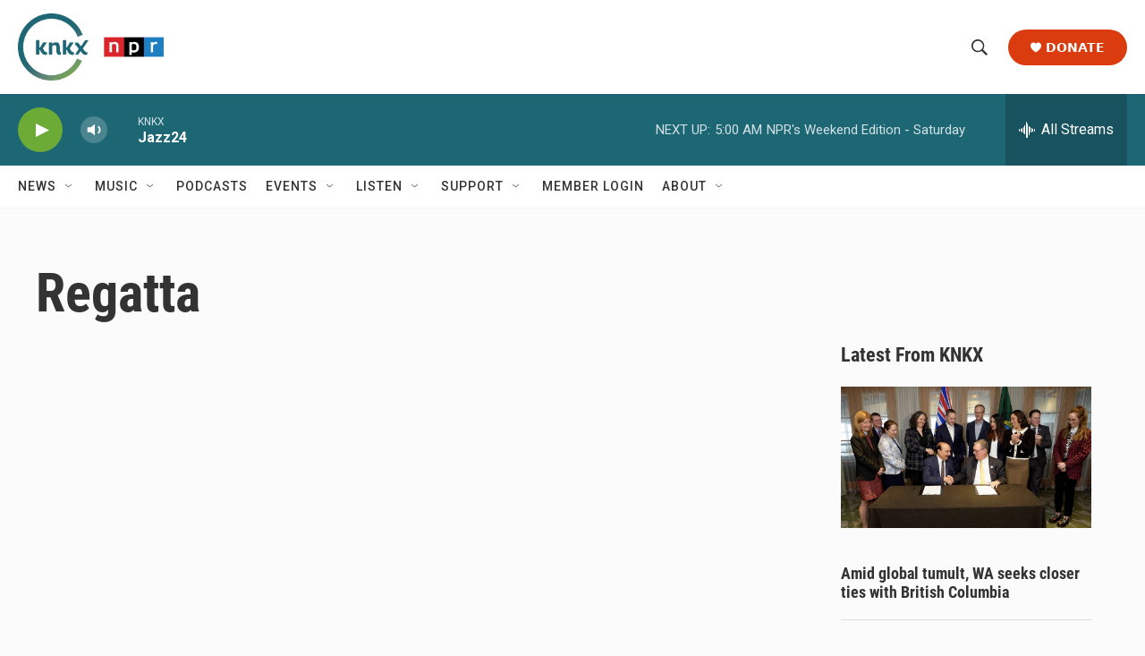

--- FILE ---
content_type: text/html; charset=utf-8
request_url: https://www.google.com/recaptcha/api2/aframe
body_size: 182
content:
<!DOCTYPE HTML><html><head><meta http-equiv="content-type" content="text/html; charset=UTF-8"></head><body><script nonce="92uyx2XcWanX7up3_21LuA">/** Anti-fraud and anti-abuse applications only. See google.com/recaptcha */ try{var clients={'sodar':'https://pagead2.googlesyndication.com/pagead/sodar?'};window.addEventListener("message",function(a){try{if(a.source===window.parent){var b=JSON.parse(a.data);var c=clients[b['id']];if(c){var d=document.createElement('img');d.src=c+b['params']+'&rc='+(localStorage.getItem("rc::a")?sessionStorage.getItem("rc::b"):"");window.document.body.appendChild(d);sessionStorage.setItem("rc::e",parseInt(sessionStorage.getItem("rc::e")||0)+1);localStorage.setItem("rc::h",'1769244506744');}}}catch(b){}});window.parent.postMessage("_grecaptcha_ready", "*");}catch(b){}</script></body></html>